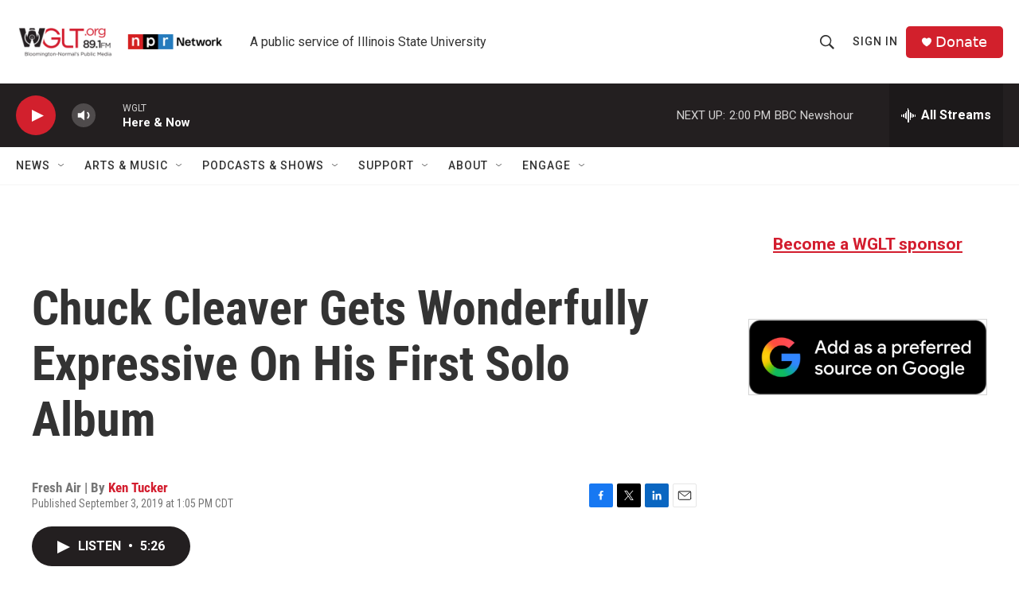

--- FILE ---
content_type: text/html; charset=utf-8
request_url: https://www.google.com/recaptcha/api2/aframe
body_size: 266
content:
<!DOCTYPE HTML><html><head><meta http-equiv="content-type" content="text/html; charset=UTF-8"></head><body><script nonce="o7P7N9C1dr9W3EuwAqdujg">/** Anti-fraud and anti-abuse applications only. See google.com/recaptcha */ try{var clients={'sodar':'https://pagead2.googlesyndication.com/pagead/sodar?'};window.addEventListener("message",function(a){try{if(a.source===window.parent){var b=JSON.parse(a.data);var c=clients[b['id']];if(c){var d=document.createElement('img');d.src=c+b['params']+'&rc='+(localStorage.getItem("rc::a")?sessionStorage.getItem("rc::b"):"");window.document.body.appendChild(d);sessionStorage.setItem("rc::e",parseInt(sessionStorage.getItem("rc::e")||0)+1);localStorage.setItem("rc::h",'1768934687171');}}}catch(b){}});window.parent.postMessage("_grecaptcha_ready", "*");}catch(b){}</script></body></html>